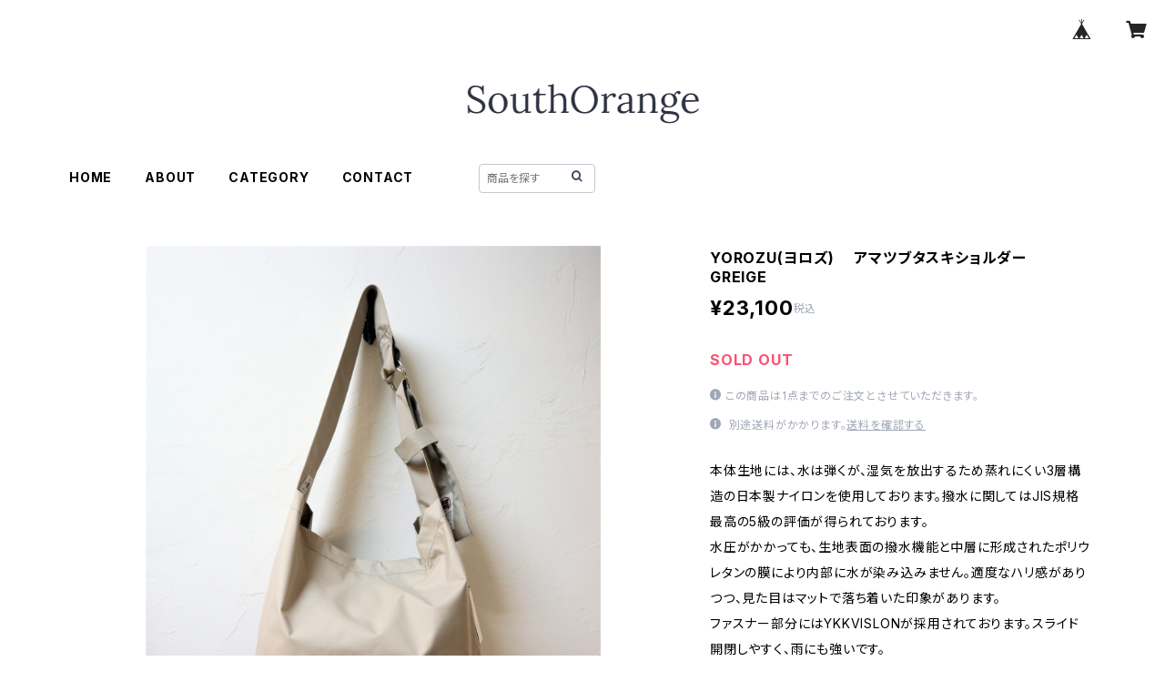

--- FILE ---
content_type: text/html; charset=UTF-8
request_url: https://www.south-orange.com/items/58403580/reviews?format=user&score=all&page=1
body_size: 1843
content:
				<li class="review01__listChild">
			<figure class="review01__itemInfo">
				<a href="/items/106060302" class="review01__imgWrap">
					<img src="https://baseec-img-mng.akamaized.net/images/item/origin/9238cadeed5e57def4701b06c16a5450.jpg?imformat=generic&q=90&im=Resize,width=146,type=normal" alt="anuke(アンヌーク)　Ecoleather Belt Sandals" class="review01__img">
				</a>
				<figcaption class="review01__item">
					<i class="review01__iconImg ico--good"></i>
					<p class="review01__itemName">anuke(アンヌーク)　Ecoleather Belt Sandals</p>
										<p class="review01__itemVariation">BLACK/38</p>
										<time datetime="2025-05-22" class="review01__date">2025/05/22</time>
				</figcaption>
			</figure><!-- /.review01__itemInfo -->
								</li>
				<li class="review01__listChild">
			<figure class="review01__itemInfo">
				<a href="/items/101086490" class="review01__imgWrap">
					<img src="https://baseec-img-mng.akamaized.net/images/item/origin/bb96327b53c942ca77fcbc29ae0a35aa.jpg?imformat=generic&q=90&im=Resize,width=146,type=normal" alt="manon(マノン)　LINEN NYLON OVER VEST BLOUSE" class="review01__img">
				</a>
				<figcaption class="review01__item">
					<i class="review01__iconImg ico--good"></i>
					<p class="review01__itemName">manon(マノン)　LINEN NYLON OVER VEST BLOUSE</p>
										<p class="review01__itemVariation">BEIGE/0</p>
										<time datetime="2025-04-20" class="review01__date">2025/04/20</time>
				</figcaption>
			</figure><!-- /.review01__itemInfo -->
						<p class="review01__comment">他店で売り切れてたので、購入できて嬉しいです。¨̮♡︎
とても可愛い💕し、発送も速くて◎よき❣️</p>
								</li>
				<li class="review01__listChild">
			<figure class="review01__itemInfo">
				<a href="/items/71707572" class="review01__imgWrap">
					<img src="https://baseec-img-mng.akamaized.net/images/item/origin/e8f3ce011c216f918dc71fb057b1deff.jpg?imformat=generic&q=90&im=Resize,width=146,type=normal" alt="SALOMON(サロモン)　XT-6" class="review01__img">
				</a>
				<figcaption class="review01__item">
					<i class="review01__iconImg ico--good"></i>
					<p class="review01__itemName">SALOMON(サロモン)　XT-6</p>
										<p class="review01__itemVariation">BLACK/27.5㎝</p>
										<time datetime="2025-03-13" class="review01__date">2025/03/13</time>
				</figcaption>
			</figure><!-- /.review01__itemInfo -->
								</li>
				<li class="review01__listChild">
			<figure class="review01__itemInfo">
				<a href="/items/72547083" class="review01__imgWrap">
					<img src="/i/testpro1.png" alt="manualalphabet(マニュアルアルファベット)　ESSENTIALS PANTS" class="review01__img">
				</a>
				<figcaption class="review01__item">
					<i class="review01__iconImg ico--good"></i>
					<p class="review01__itemName">manualalphabet(マニュアルアルファベット)　ESSENTIALS PANTS</p>
										<p class="review01__itemVariation">BLACK/2</p>
										<time datetime="2025-02-17" class="review01__date">2025/02/17</time>
				</figcaption>
			</figure><!-- /.review01__itemInfo -->
								</li>
				<li class="review01__listChild">
			<figure class="review01__itemInfo">
				<a href="/items/90447194" class="review01__imgWrap">
					<img src="https://baseec-img-mng.akamaized.net/images/item/origin/d4d359913f59ee74f8efba920970c4d7.jpg?imformat=generic&q=90&im=Resize,width=146,type=normal" alt="CLANE(クラネ)　BASIC COMPACT KNIT" class="review01__img">
				</a>
				<figcaption class="review01__item">
					<i class="review01__iconImg ico--good"></i>
					<p class="review01__itemName">CLANE(クラネ)　BASIC COMPACT KNIT</p>
										<p class="review01__itemVariation">BEIGE/1</p>
										<time datetime="2024-10-07" class="review01__date">2024/10/07</time>
				</figcaption>
			</figure><!-- /.review01__itemInfo -->
								</li>
				<li class="review01__listChild">
			<figure class="review01__itemInfo">
				<a href="/items/91238274" class="review01__imgWrap">
					<img src="https://baseec-img-mng.akamaized.net/images/item/origin/c198627827a30834d83291b3ab2a12e9.jpg?imformat=generic&q=90&im=Resize,width=146,type=normal" alt="SALOMON(サロモン)　XT-6" class="review01__img">
				</a>
				<figcaption class="review01__item">
					<i class="review01__iconImg ico--good"></i>
					<p class="review01__itemName">SALOMON(サロモン)　XT-6</p>
										<p class="review01__itemVariation">Vanilla Ice/Green Haze/Fired Brick/26.5㎝</p>
										<time datetime="2024-09-20" class="review01__date">2024/09/20</time>
				</figcaption>
			</figure><!-- /.review01__itemInfo -->
								</li>
				<li class="review01__listChild">
			<figure class="review01__itemInfo">
				<a href="/items/85231728" class="review01__imgWrap">
					<img src="https://baseec-img-mng.akamaized.net/images/item/origin/42742d70e4c2f179454369f7b8f85368.jpg?imformat=generic&q=90&im=Resize,width=146,type=normal" alt="SALOMON(サロモン)　XT-6 GTX　BLACK" class="review01__img">
				</a>
				<figcaption class="review01__item">
					<i class="review01__iconImg ico--good"></i>
					<p class="review01__itemName">SALOMON(サロモン)　XT-6 GTX　BLACK</p>
										<p class="review01__itemVariation">BLACK/27.5㎝</p>
										<time datetime="2024-06-05" class="review01__date">2024/06/05</time>
				</figcaption>
			</figure><!-- /.review01__itemInfo -->
								</li>
				<li class="review01__listChild">
			<figure class="review01__itemInfo">
				<a href="/items/78304634" class="review01__imgWrap">
					<img src="https://baseec-img-mng.akamaized.net/images/item/origin/0e6f2179b7331e7d5fa9ab43979956dc.jpg?imformat=generic&q=90&im=Resize,width=146,type=normal" alt="M53.(エムゴーサン)　MGS ビックフロントパーカー" class="review01__img">
				</a>
				<figcaption class="review01__item">
					<i class="review01__iconImg ico--good"></i>
					<p class="review01__itemName">M53.(エムゴーサン)　MGS ビックフロントパーカー</p>
										<p class="review01__itemVariation">BEIGE/XL</p>
										<time datetime="2023-10-05" class="review01__date">2023/10/05</time>
				</figcaption>
			</figure><!-- /.review01__itemInfo -->
								</li>
				<li class="review01__listChild">
			<figure class="review01__itemInfo">
				<a href="/items/75136346" class="review01__imgWrap">
					<img src="https://baseec-img-mng.akamaized.net/images/item/origin/05f74800d3b79bd5b0a9c17f670d3d15.jpg?imformat=generic&q=90&im=Resize,width=146,type=normal" alt="M53.(エムゴーサン)　トランスアトランティック モダンTシャツ" class="review01__img">
				</a>
				<figcaption class="review01__item">
					<i class="review01__iconImg ico--good"></i>
					<p class="review01__itemName">M53.(エムゴーサン)　トランスアトランティック モダンTシャツ</p>
										<p class="review01__itemVariation">BLUE/Ｍ</p>
										<time datetime="2023-06-05" class="review01__date">2023/06/05</time>
				</figcaption>
			</figure><!-- /.review01__itemInfo -->
								</li>
				<li class="review01__listChild">
			<figure class="review01__itemInfo">
				<a href="/items/71422412" class="review01__imgWrap">
					<img src="https://baseec-img-mng.akamaized.net/images/item/origin/00a1008ccbdfe91c7d1c2a66959ad08c.jpg?imformat=generic&q=90&im=Resize,width=146,type=normal" alt="SALOMON(サロモン)　XT-6 EXPANSE　BLACK" class="review01__img">
				</a>
				<figcaption class="review01__item">
					<i class="review01__iconImg ico--good"></i>
					<p class="review01__itemName">SALOMON(サロモン)　XT-6 EXPANSE　BLACK</p>
										<p class="review01__itemVariation">BLACK/27㎝</p>
										<time datetime="2023-03-08" class="review01__date">2023/03/08</time>
				</figcaption>
			</figure><!-- /.review01__itemInfo -->
								</li>
				<li class="review01__listChild">
			<figure class="review01__itemInfo">
				<a href="/items/68192317" class="review01__imgWrap">
					<img src="/i/testpro1.png" alt="TODAYFUL(トゥデイフル)　Soutiencollar Check Coat" class="review01__img">
				</a>
				<figcaption class="review01__item">
					<i class="review01__iconImg ico--good"></i>
					<p class="review01__itemName">TODAYFUL(トゥデイフル)　Soutiencollar Check Coat</p>
										<p class="review01__itemVariation">CAMEL/38</p>
										<time datetime="2023-01-30" class="review01__date">2023/01/30</time>
				</figcaption>
			</figure><!-- /.review01__itemInfo -->
						<p class="review01__comment">可愛いくてすごく嬉しいです
ありがとうございます</p>
									<p class="review01__reply">この度はありがとうございました。
気に入って頂けて良かったです！
また何かございましたらよろしくお願いいたします。</p>
					</li>
				<li class="review01__listChild">
			<figure class="review01__itemInfo">
				<a href="/items/67342457" class="review01__imgWrap">
					<img src="/i/testpro1.png" alt="CLANE(クラネ)　CENTER PRESS STRAIGHT DENIM　BLUE" class="review01__img">
				</a>
				<figcaption class="review01__item">
					<i class="review01__iconImg ico--good"></i>
					<p class="review01__itemName">CLANE(クラネ)　CENTER PRESS STRAIGHT DENIM　BLUE</p>
										<p class="review01__itemVariation">BLUE/0</p>
										<time datetime="2022-09-29" class="review01__date">2022/09/29</time>
				</figcaption>
			</figure><!-- /.review01__itemInfo -->
						<p class="review01__comment">購入後すぐに発送していただき、翌日午前中に届きました。
欲しくて探していた商品だったのでとても嬉しいです^_^
ありがとうございました。</p>
									<p class="review01__reply">レビューありがとうございます。お客様のご希望に添えることができ嬉しく思います。またのご利用お待ちしております。この度はありがとうございました。</p>
					</li>
				<li class="review01__listChild">
			<figure class="review01__itemInfo">
				<a href="/items/60316509" class="review01__imgWrap">
					<img src="/i/testpro1.png" alt="CLANE(クラネ)　LINE SHEER N/S TOPS　PINK" class="review01__img">
				</a>
				<figcaption class="review01__item">
					<i class="review01__iconImg ico--good"></i>
					<p class="review01__itemName">CLANE(クラネ)　LINE SHEER N/S TOPS　PINK</p>
										<time datetime="2022-06-10" class="review01__date">2022/06/10</time>
				</figcaption>
			</figure><!-- /.review01__itemInfo -->
						<p class="review01__comment">今回は、ありがとうございます
初めての購入でやり方があまりわからずご迷惑をお掛けしてしまい申し訳ありません
とても可愛いタンクトップでした
夏、沢山使用したいです</p>
								</li>
				<li class="review01__listChild">
			<figure class="review01__itemInfo">
				<a href="/items/57585521" class="review01__imgWrap">
					<img src="/i/testpro1.png" alt="CLANE(クラネ)　MIX COLOR STRING WIDE KNIT TOPS　PINK" class="review01__img">
				</a>
				<figcaption class="review01__item">
					<i class="review01__iconImg ico--good"></i>
					<p class="review01__itemName">CLANE(クラネ)　MIX COLOR STRING WIDE KNIT TOPS　PINK</p>
										<time datetime="2022-04-14" class="review01__date">2022/04/14</time>
				</figcaption>
			</figure><!-- /.review01__itemInfo -->
								</li>
				<li class="review01__listChild">
			<figure class="review01__itemInfo">
				<a href="/items/53915013" class="review01__imgWrap">
					<img src="/i/testpro1.png" alt="TODAYFUL(トゥデイフル)　Square Petit Pierce (Silver925)" class="review01__img">
				</a>
				<figcaption class="review01__item">
					<i class="review01__iconImg ico--good"></i>
					<p class="review01__itemName">TODAYFUL(トゥデイフル)　Square Petit Pierce (Silver925)</p>
										<p class="review01__itemVariation">GOLD/FREE</p>
										<time datetime="2022-02-08" class="review01__date">2022/02/08</time>
				</figcaption>
			</figure><!-- /.review01__itemInfo -->
								</li>
				<li class="review01__listChild">
			<figure class="review01__itemInfo">
				<a href="/items/43364643" class="review01__imgWrap">
					<img src="/i/testpro1.png" alt="AlexanderLeeChang(アレキサンダーリーチャン)　TACOCAT TIEDYE T" class="review01__img">
				</a>
				<figcaption class="review01__item">
					<i class="review01__iconImg ico--good"></i>
					<p class="review01__itemName">AlexanderLeeChang(アレキサンダーリーチャン)　TACOCAT TIEDYE T</p>
										<p class="review01__itemVariation">サイズ3</p>
										<time datetime="2021-06-17" class="review01__date">2021/06/17</time>
				</figcaption>
			</figure><!-- /.review01__itemInfo -->
								</li>
		